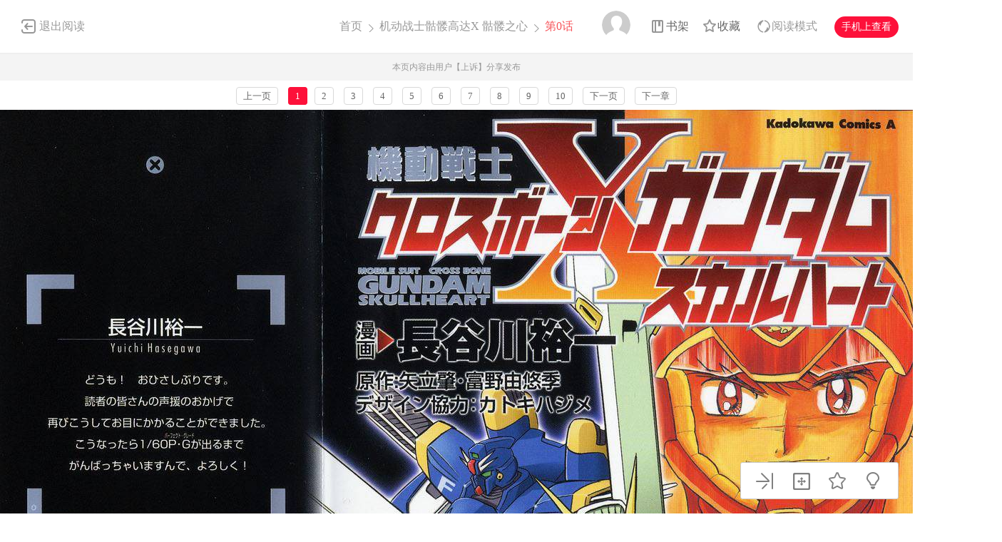

--- FILE ---
content_type: text/html; charset=utf-8
request_url: https://tel.1kkk.com/ch0-219694/
body_size: 8283
content:
<!DOCTYPE html PUBLIC "-//W3C//DTD XHTML 1.0 Transitional//EN" "http://www.w3.org/TR/xhtml1/DTD/xhtml1-transitional.dtd">
<html xmlns="http://www.w3.org/1999/xhtml">
<head>
    <meta http-equiv="Content-Type" content="text/html; charset=utf-8" />
    <title>机动战士骷髅高达X 骷髅之心漫画_第0话,_在线漫画阅读_极速漫画</title>
    <meta name="Description" content="机动战士骷髅高达X 骷髅之心0漫画简介：机动战士骷髅高达X 骷髅之心漫画 ，又名机动战士海盗...极速漫画提供机动战士骷髅高达X 骷髅之心0在线阅读和机动战士骷髅高达X 骷髅之心5第一时间更新，同时也是国内机动战士骷髅高达X 骷髅之心漫画最快最全的在线漫画阅读网站 - 5第1页。" />
    <meta name="Keywords" content="机动战士骷髅高达X 骷髅之心漫画,机动战士骷髅高达X 骷髅之心第0话,机动战士骷髅高达X 骷髅之心在线漫画" />
    <meta name="Author" content="极速漫画:好漫画,为看漫画的人而生、1kkk.com" />
    <meta content="no-referrer-when-downgrade" name="referrer" />
    <!-- 样式引用 -->
    <link rel="stylesheet" type="text/css" href="https://css99tel.cdndm5.com/v202508200911/blue/css/reset.css" />
    <link rel="stylesheet" type="text/css" href="https://css99tel.cdndm5.com/v202508200911/blue/css/view.css" />
    <link rel="stylesheet" href="https://css99tel.cdndm5.com/v202508200911/blue/css/account.css" />
    <link rel="shortcut icon" href="https://css99tel.cdndm5.com/v202508200911/blue/images/1kkk.ico" />
    <script src="https://css99tel.cdndm5.com/v202508200911/blue/js/jquery-1.8.3.min.js" type="text/javascript"></script>
    <script src="https://css99tel.cdndm5.com/v202508200911/blue/js/jquery.cookie.js" type="text/javascript"></script>
    <script src="https://css99tel.cdndm5.com/v202508200911/blue/js/chapternew_v22.js" type="text/javascript"></script>
    <script src="https://css99tel.cdndm5.com/v202508200911/blue/js/comm.js" type="text/javascript"></script>
    <script src="https://css99tel.cdndm5.com/v202508200911/blue/js/post.js" type="text/javascript"></script>
    <script src="https://css99tel.cdndm5.com/v202508200911/blue/js/login.js" type="text/javascript"></script>
    <script src="https://css99tel.cdndm5.com/v202508200911/blue/js/comics-dm5v3.js" type="text/javascript"></script>
    <script src="https://css99tel.cdndm5.com/v202508200911/blue/js/newtc.js" type="text/javascript"></script>
    <script src="https://css99tel.cdndm5.com/v202508200911/blue/js/newyb.js" type="text/javascript"></script>
    <script type="text/javascript">
        var isVip = "False";        var DM5_COOKIEDOMAIN='1kkk.com';        var COMIC_MID = 19440;        var DM5_CURL = "/ch0-219694/";        var DM5_CURL_END = "/m219694-end/";        var DM5_CTITLE = "机动战士骷髅高达X 骷髅之心 第0话";        var DM5_MID=19440;        var DM5_CID=219694;        var DM5_IMAGE_COUNT=10;        var DM5_USERID = 0;        var DM5_FROM = "%2fch0-219694%2f";        var DM5_PAGETYPE = 9;        var DM5_PAGEINDEX = 1;        var DM5_PAGEPCOUNT = 1;        var DM5_POSTCOUNT=0;        var DM5_TIEBATOPICID='0';        var DM5_LOADIMAGEURL='https://css99tel.cdndm5.com/v202508200911/blue/images/loading.gif';        var DM5_LOADIMAGEURLW='https://css99tel.cdndm5.com/blue/images/newloading2.gif';        var DM5_LOADIMAGEURLWH='https://css99tel.cdndm5.com/blue/images/newloading3.gif';        var DM5_LOADINGIMAGE='https://css99tel.cdndm5.com/v202508200911/blue/images/loading.gif';        var DM5_READMODEL = 1;        var DM5_CURRENTFOCUS = 1;        var DM5_VIEWSIGN="8928353301c4675f1adb27d4bc909e6d";        var DM5_VIEWSIGN_DT="2026-01-17 01:12:28";        reseturl(window.location.href, DM5_CURL.substring(0, DM5_CURL.length - 1));    </script>
    <style type="text/css">
        div.yddiv iframe {        position:relative !important;        }    </style>
</head>
<body class="white">
    <div class="view-header-2" style="overflow:visible;position: inherit;">
        <a href="/manhua19440/" class="back">退出阅读</a>
        <div class="title">
            <a href="/">首页</a>
            <span class="right-arrow"><a href="/manhua19440/" title="机动战士骷髅高达X 骷髅之心">机动战士骷髅高达X 骷髅之心</a></span>
            <span class="active right-arrow">
            第0话            </span>
        </div>
        <div class="right-bar">
            <div class="hover">
                <a href="javascript:void(0);" class="avatar userbtn" >
                    <img data-isload="0" class="header-avatar" src="https://css99tel.cdndm5.com/blue/images/mrtx.gif" />
                </a>
            </div>
            <div class="hover" style="margin-left: 30px;">
                <a href="/bookmarker/" class="bookshelf" data-isload="0"  target="_blank">书架</a>
            </div>
            <a href="javascript:void(0)" class="collection">收藏</a>
            <div class="read-style-con">
                 <a href="javascript:void(0);" class="read-style readmode"  " val="1">阅读模式</a>
                <div class="info read-style-info">
<p>仅VIP会员可使用</p>                    <p>切换至高级阅读模式</p>
<a href="/vipopen/" target="_blank">开通VIP会员</a>                </div>
            </div>
            <a href="javascript:void(0)" class="phone">手机上查看<span class="code" style="height: auto;padding-bottom: 10px;"><img src="https://css99tel.cdndm5.com/v202508200911/blue/images/down-qrcode-2.png" /><p>扫码在手机上阅读</p></span></a>
        </div>
    </div>
    <div class="new-tip normal">本页内容由用户【上诉】分享发布</div>
    <link rel="stylesheet" href="https://css99tel.cdndm5.com/v202508200911/blue/css/mobile/swiper-4.1.0.min.css" />
    <script src="https://css99tel.cdndm5.com/v202508200911/blue/js/mobile/swiper-4.1.0.min.js"></script>
    <script type="text/javascript" src="//static.mediav.com/js/mvf_news_feed.js"></script>
    <div class="view-ad" style="margin-top: 5px;">
        <div class="container">
            <div class="view-ad-ct">
            </div>
        </div>
    </div>
    <div class="view-paging" style="margin-top:3px;">
        <div class="container">
            <a href="javascript:ShowPre();" class="block">上一页</a>
            <div class="chapterpager" style="display: inline;" id="chapterpager"><span class="current">1</span><a href="/ch0-219694-p2/">2</a>   <a href="/ch0-219694-p3/">3</a>   <a href="/ch0-219694-p4/">4</a>   <a href="/ch0-219694-p5/">5</a>   <a href="/ch0-219694-p6/">6</a>   <a href="/ch0-219694-p7/">7</a>   <a href="/ch0-219694-p8/">8</a>   <a href="/ch0-219694-p9/">9</a>   <a href="/ch0-219694-p10/">10</a>   </div>
            <a href="javascript:ShowNext();" class="block">下一页</a>
            <a href="/ch1-219695/" class="block" title="">下一章</a>
        </div>
    </div>
            <div class="view-main" id="showimage" oncontextmenu="return false;" style="margin-top:5px;">
        <div class="item" id="cp_img" oncontextmenu="return false;"></div>
        <input type="hidden" id="dm5_key" value="" />
                        <script type="text/javascript">
            if (typeof (nav_lg_noshow) != "undefined" && nav_lg_noshow) {                var nav_lg_txt="<div class=\"warning-bar\"><img src=\"https://css99tel.cdndm5.com/v202508200911/blue/images/sd/warning.png\"><p><b>机动战士骷髅高达X 骷髅之心漫画</b> 中有部份或全部章节数据缺少，导致情节不连续影响您正常观看，我们将对 <b>机动战士骷髅高达X 骷髅之心漫画</b> 进行屏蔽处理，给您带来不便，敬请谅解！</p></div>";                $('#showimage').replaceWith(nav_lg_txt);            }            else            {                chapterload2(DM5_CID, DM5_CTITLE, DM5_CURL, DM5_CURL_END);            }        </script>
    </div>
    <div class="view-paging" style="margin-top:5px;">
        <div class="container">
            <a href="javascript:ShowPre();" class="block">上一页</a>
            <div class="chapterpager" style="display: inline;" id="chapterpager"><span class="current">1</span><a href="/ch0-219694-p2/">2</a>   <a href="/ch0-219694-p3/">3</a>   <a href="/ch0-219694-p4/">4</a>   <a href="/ch0-219694-p5/">5</a>   <a href="/ch0-219694-p6/">6</a>   <a href="/ch0-219694-p7/">7</a>   <a href="/ch0-219694-p8/">8</a>   <a href="/ch0-219694-p9/">9</a>   <a href="/ch0-219694-p10/">10</a>   </div>
            <a href="javascript:ShowNext();" class="block">下一页</a>
            <a href="/ch1-219695/" class="block" title="">下一章</a>
        </div>
    </div>
    <div class="view-ad" style="margin-top: 5px;">
        <div class="container">
            <div class="view-ad-ct">
            </div>
        </div>
    </div>
    <div class="view-comment" style="position:relative;">
        <div class="container" style="width:1180px;    overflow: visible;">
            <div style="float:left;width:858px;">
            <div class="view-comment-main">
                <div class="top">
                    <span>本章评论</span>
                    <span class="s commentcount" style="border-right:none">(共有0条评论)</span>
                    <div class="page bottom-page" >
                    </div>
                </div>
                <ul class="list">
                    <li class="solid">
                        <div class="cover"><img src="https://css99tel.cdndm5.com/blue/images/mrtx.gif" /></div>
                        <div class="info">
                            <form id="form1" name="form1" class="chaptercommentform" method="post" action="">
                                <textarea class="comment-input js_max_text_length" name="txt_recontent" placeholder="我来说两句..."></textarea>
                                <p class="comment-item">
                                    <span class="right"><span>请您文明上网，理性发言，注意文明用语</span><span class="red"></span><span></span><a href="javascript:void(0);" onclick="$('#form1').submit();" class="publish btn chaptercommentbtn">发表评论</a></span>
                                </p>
                            </form></div>
                    </li>
                    <li>
                        <ul class="postlist">
                        </ul>
                    </li>
                </ul>
                <img src="https://css99tel.cdndm5.com/v202508200911/blue/images/noComments.png" style="display: block;margin: 30px auto;" class="nocomments" />
                <div class="bottom-bar footer-bar" style="display:none;">
                <div class="bottom-page">
                </div>
            </div>
            </div>
                <div style="width: 920px;overflow: hidden;position: relative;left: -60px;padding-top: 20px;">
                </div>
            </div>
            <div class="view-comment-sub">
                <!--<div class="code-bar">
                    <img class="code" src="https://css99tel.cdndm5.com/v202508200911/blue/images/manhua_pc_code_1.png" />
                    <div class="info">
                        <p>扫一扫</p>
                        <p>手机上阅读本作品</p>
                    </div>
                </div>-->
                <div>
                    <img src="https://css99tel.cdndm5.com/v202508200911/blue/images/view_code_ad.jpg" />
                </div>
                <div class="sub-manga">
                    <div class="top">相关作品</div>
                    <ul class="list">
                            <li>
                                <div class="cover">
                                    <a href="/manhua46829/" title="骷髅人"><img src="https://mhfm6tel.cdndm5.com/47/46829/20181216143311_130x174_9.jpg" /></a>
                                </div>
                                <div class="info">
                                    <p class="title"><a href="/manhua46829/" title="骷髅人">骷髅人</a></p>
                                    <p class="subtitle-new">
                                        骷髅人漫画 ，石之森章太郎漫画原著，假面骑士系列原...                                    </p>
                                    <p class="tip">
                                        <span>评分:</span><span class="mh-star-line star-3"></span>
                                    </p>
                                </div>
                            </li>
                            <li>
                                <div class="cover">
                                    <a href="/manhua41529/" title="骷髅姬"><img src="https://mhfm1tel.cdndm5.com/42/41529/20180409105216_130x174_11.jpg" /></a>
                                </div>
                                <div class="info">
                                    <p class="title"><a href="/manhua41529/" title="骷髅姬">骷髅姬</a></p>
                                    <p class="subtitle-new">
                                        因爲，爲了迷住这些温顺的情人，我自有使万物更显瑰丽...                                    </p>
                                    <p class="tip">
                                        <span>评分:</span><span class="mh-star-line star-3"></span>
                                    </p>
                                </div>
                            </li>
                            <li>
                                <div class="cover">
                                    <a href="/manhua84951/" title="骷髅奶爸"><img src="https://mhfm2tel.cdndm5.com/85/84951/20231212230055_130x174_8.jpg" /></a>
                                </div>
                                <div class="info">
                                    <p class="title"><a href="/manhua84951/" title="骷髅奶爸">骷髅奶爸</a></p>
                                    <p class="subtitle-new">
                                        魔界骷髅人独居后打算养一隻人界的猫咪，可是箱子裡的...                                    </p>
                                    <p class="tip">
                                        <span>评分:</span><span class="mh-star-line star-3"></span>
                                    </p>
                                </div>
                            </li>
                            <li>
                                <div class="cover">
                                    <a href="/manhua668/" title="骷髅再生侠"><img src="https://mhfm3tel.cdndm5.com/1/668/668.jpg" /></a>
                                </div>
                                <div class="info">
                                    <p class="title"><a href="/manhua668/" title="骷髅再生侠">骷髅再生侠</a></p>
                                    <p class="subtitle-new">
                                        骷髅再生侠漫画 ，日本〈月刊少年JUMP〉至激动作漫画...                                    </p>
                                    <p class="tip">
                                        <span>评分:</span><span class="mh-star-line star-3"></span>
                                    </p>
                                </div>
                            </li>
                            <li>
                                <div class="cover">
                                    <a href="/manhua22283/" title="金刚:骷髅岛之王"><img src="https://mhfm8tel.cdndm5.com/23/22283/20160318101907_130x174_12.jpg" /></a>
                                </div>
                                <div class="info">
                                    <p class="title"><a href="/manhua22283/" title="金刚:骷髅岛之王">金刚:骷髅岛之王</a></p>
                                    <p class="subtitle-new">
                                        金刚:骷髅岛之王漫画 ，文森特随杰克踏上寻父之旅……...                                    </p>
                                    <p class="tip">
                                        <span>评分:</span><span class="mh-star-line star-3"></span>
                                    </p>
                                </div>
                            </li>
                            <li>
                                <div class="cover">
                                    <a href="/manhua12177/" title="战利品是她的骷髅"><img src="https://mhfm6tel.cdndm5.com/13/12177/12177_c.jpg" /></a>
                                </div>
                                <div class="info">
                                    <p class="title"><a href="/manhua12177/" title="战利品是她的骷髅">战利品是她的骷髅</a></p>
                                    <p class="subtitle-new">
                                        战利品是她的骷髅漫画，主要是幻想乡中的日常，挖掘土...                                    </p>
                                    <p class="tip">
                                        <span>评分:</span><span class="mh-star-line star-3"></span>
                                    </p>
                                </div>
                            </li>
                            <li>
                                <div class="cover">
                                    <a href="/manhua36063/" title="骷髅岛：金刚诞生"><img src="https://mhfm4tel.cdndm5.com/37/36063/20170417171905_130x174_13.jpg" /></a>
                                </div>
                                <div class="info">
                                    <p class="title"><a href="/manhua36063/" title="骷髅岛：金刚诞生">骷髅岛：金刚诞生</a></p>
                                    <p class="subtitle-new">
                                        该漫画是电影《金刚：骷髅岛》的漫画，算是后传。                                    </p>
                                    <p class="tip">
                                        <span>评分:</span><span class="mh-star-line star-3"></span>
                                    </p>
                                </div>
                            </li>
                            <li>
                                <div class="cover">
                                    <a href="/manhua90955/" title="红骷髅:血色化身"><img src="https://mhfm1tel.cdndm5.com/91/90955/20250627134843_130x174_11.jpg" /></a>
                                </div>
                                <div class="info">
                                    <p class="title"><a href="/manhua90955/" title="红骷髅:血色化身">红骷髅:血色化身</a></p>
                                    <p class="subtitle-new">
                                        随着柏林陷入混乱，邪恶势力开始崛起，那些组建纳粹的...                                    </p>
                                    <p class="tip">
                                        <span>评分:</span><span class="mh-star-line star-2"></span>
                                    </p>
                                </div>
                            </li>
                    </ul>
                </div>
            </div>
        </div>
    </div>
    <div class="view-mask" id="last-mask" style="display:none;z-index:900"></div>
     <div class="view-ad" style="margin-top: 3px;">
        <div class="container">
             <!---->
        </div>
    </div>
    <div class="view-mask" id="last-mask" style="display:none;"></div>
    <div class="view-win" id="last-win" style="display:none;z-index:900">
        <a href="javascript:void(0);" onclick="$('#last-mask').hide();$('#last-win').hide();"><img style="position: absolute;right: -32px;background-color: #fff;padding: 5px;top: 0;" src="https://css99tel.cdndm5.com/v202508200911/blue/images/cross_red.png" /></a>
        <p class="title">
            <span class="view-voice">您已经阅览完本章节</span>
            <span class="right">
                <a href="javascript:void(0)" class="view-code phone">手机上阅读<span class="code" style="height: auto;padding-bottom: 10px;"><img src="https://css99tel.cdndm5.com/v202508200911/blue/images/down-qrcode-2.png" /><span>扫码在手机上阅读</span></span></a>
                <a href="javascript:void(0)" class="view-collection collection" >收藏</a>
                <a href="/manhua19440/" class="view-btn-back">返回目录</a>
                <a href="/ch1-219695/" title="机动战士骷髅高达X 骷髅之心 第1话" class="view-btn-next">阅览下一章节</a>
            </span>
        </p>
        <a href="/vipopen/" target="_blank"><img class="banner" src="https://css99tel.cdndm5.com/v202508200911/blue/images/view-win-img.png" /></a>
        <ul class="view-win-list">
                <li>
                    <a href="/ch5-517019/" title="第5话">第5话</a>
                </li>
                <li>
                    <a href="/ch4-222729/" title="第4话">第4话</a>
                </li>
                <li>
                    <a href="/ch3-222728/" title="第3话">第3话</a>
                </li>
                <li>
                    <a href="/ch2-219696/" title="第2话">第2话</a>
                </li>
                <li>
                    <a href="/ch1-219695/" title="第1话">第1话</a>
                </li>
                <li>
                    <a href="/ch0-219694/" title="第0话">第0话</a>
                </li>
        </ul>
    </div>
    <div class="rightToolBar">
        <a href="/ch1-219695/" title="第1话" class="logo_2"><div class="tip">下一话</div></a>
        <a href="javascript:void(0);" onclick="setautosize(this);resetimagesize();" title="自适应" class="logo_3 "><div class="tip">自适应</div></a>
        <a href="javascript:void(0);" class="logo_4 view-collection collection" title="收藏"><div class="tip">收藏</div></a>
        <a href="javascript:switchlight();" class="logo_5"><div class="tip" id="lightTip">关灯</div></a>
    </div>
 <footer class="footer container-fluid">
     <section class="container">
         <div class="footer-left">
             <p class="footer-logo">
                 <a href="/">
                     <img src="https://css99tel.cdndm5.com/v202508200911/blue/images/logo-big.png" alt="">
                 </a>
             </p>
             <p class="link">
                 <span><a href="/about/" target="_blank">关于我们</a></span>
                 <span><a href="/help/" target="_blank">建议与投诉</a></span>
                 <span><a href="/mianze/" target="_blank">版权声明</a></span>
             </p>
             <p>
                 Copyright (C) 2010-2022 www.1kkk.com 极速漫画 All rights reserved             </p>
             <p>
             </p>
         </div>
         <div class="footer-rigth">
             <ul class="qrcode-list">
                 <li>
                     <img width="100" height="100" src="https://css99tel.cdndm5.com/v202508200911/blue/images/down-qrcode-2.png" alt="">
                     <span>手机APP</span>
                 </li>
                 <li>
                     <img width="100" height="100" src="https://css99tel.cdndm5.com/v202508200911/blue/images/weibo.png" alt="">
                     <span>新浪微博</span>
                 </li>
             </ul>
         </div>
     </section>
 </footer>
    <div class="alertTop_1" style="display: none;"><p id="alertTop_1"></p></div>
    <script type="text/javascript">
        function getTextCount(item){            $(item).parent().find('.red').text(180-$(item).val().length);        }    </script>
    <section class="modal-wrap" style="display: none;z-index:1000">
    <div class="modal">
        <div class="modal-body login-modal">
            <span class="close"><i class="icon icon-close"></i></span>
            <h1>登录</h1>
            <div class="account-login-form">
                <div class="form-wrap">
                    <p class="tip color-main"></p>
                    <p><input name="txt_name" type="text" autocomplete="off" value="" placeholder="您的手机号／邮箱／用户名"></p>
                    <p style="margin-bottom:15px;"><input name="txt_password" type="password" autocomplete="off" value="" placeholder="密码"></p>
                    <p class="verify">
                        <div style="width:400px;padding:0;overflow:hidden;margin-bottom:10px;font-size:14px;display:block;">
                            <div style="color:#555;height:16px;line-height:16px;margin:0 1px 8px;position:relative">
                                <label style="font-size:14px;opacity:1;position:absolute;transform:translate(0px, 0px);transition:all 0.25s ease-out 0s;vertical-align:baseline">请点击下方图片，旋转至正确方向</label>
                                <a class="rotate-refresh" style="background-position: 0% -76px;cursor:pointer;position:absolute;right:0;top:0;color:#1a66b3;text-decoration:none">换一组</a>
                            </div>
                            <div class="rotate-background" style="cursor:pointer;float:left; background-position: 0px 0px;background-repeat:no-repeat;margin:0 1px 0;height:76px;width:76px;display:block;">
                                <input type="hidden" value="0" />
                            </div>
                            <div class="rotate-background" style="cursor:pointer;float:left; background-position: -76px 0px;background-repeat:no-repeat;margin:0 1px 0;height:76px;width:76px;display:block;">
                                <input type="hidden" value="0" />
                            </div>
                            <div class="rotate-background" style="cursor:pointer;float:left; background-position: -152px 0px;background-repeat:no-repeat;margin:0 1px 0;height:76px;width:76px;display:block;">
                                <input type="hidden" value="0" />
                            </div>
                            <div class="rotate-background" style="cursor:pointer;float:left; background-position: -228px 0px;background-repeat:no-repeat;margin:0 1px 0;height:76px;width:76px;display:block;">
                                <input type="hidden" value="0" />
                            </div>
                        </div>
                        <input type="hidden" name="txt_code" style="display:none" />
                    </p>
                    <p>
                        <button id="btnLogin" class="button">立即登录</button>
                    </p>
                    <p class="options">
                        <label><input name="remember" type="checkbox" value="1">自动登录</label>
                        <span class="find-pwd"><a href="/back/">忘记密码？</a></span>
                        <span class="tabs-link pull-right"><a class="" href="/register/">去注册</a></span>
                    </p>
                </div>
                <dl class="three" style="display:none">
                    <dt>其他账号登录</dt>
                    <dd><span><img src="https://css99tel.cdndm5.com/v202508200911/blue/images/account-icon-facebook.png" alt=""></span></dd>
                    <dd><span><img src="https://css99tel.cdndm5.com/v202508200911/blue/images/account-icon-vk.png" alt=""></span></dd>
                    <dd><span><img src="https://css99tel.cdndm5.com/v202508200911/blue/images/account-icon-ok.png" alt=""></span></dd>
                    <dd><span><img src="https://css99tel.cdndm5.com/v202508200911/blue/images/account-icon-instagram.png" alt=""></span></dd>
                    <dd><span><img src="https://css99tel.cdndm5.com/v202508200911/blue/images/account-icon-twitter.png" alt=""></span></dd>
                    <dd><span><img src="https://css99tel.cdndm5.com/v202508200911/blue/images/account-icon-rss.png" alt=""></span></dd>
                </dl>
            </div>
        </div>
    </div>
    </section>
        <script type="text/javascript">if(adLimit)adLimit();function adjs() {}</script>        <script type="text/javascript">
        $(document.body).resize(function (e) {            adjs();        });        </script>
      <script type="text/javascript">
        var mh_apkhost = "teldown.manhuaren.com";        if($('body').hasClass('white')){$('.mato5').css({ color: '#252525' });}else{$('.mato5').css({ color: '#ffffff' });}          function switchlight() {              $('body').toggleClass('white');              if ($('body').hasClass('white')) {                  $.cookie('isLight', 'on', { path: '/', expires: 365 });                  $('.mato5').css({ color: '#252525' });                  $('#lightTip').text('关灯');              } else {                  $.cookie('isLight', 'off', { path: '/', expires: 365 });                  $('.mato5').css({color:'#ffffff'});                  $('#lightTip').text('开灯');              }          }      </script>
           <div style="display:none">
        <!--1kkk-->
<script type="text/javascript">
        (function () {
            var ga = document.createElement('script'); ga.type = 'text/javascript'; ga.async = true;
            ga.src =('https:' == document.location.protocol ? 'https://' : 'http://') + "w.cnzz.com/c.php?id=30046992";
            var s = document.getElementsByTagName('script')[0]; s.parentNode.insertBefore(ga, s);
        })();//1277928721
    </script><script>
var _hmt = _hmt || [];
(function() {
  var hm = document.createElement("script");
  hm.src = "//hm.baidu.com/hm.js?6af026a39d2db2af4afc3c7ab99931bd";
  var s = document.getElementsByTagName("script")[0]; 
  s.parentNode.insertBefore(hm, s);
})();
</script>
<!-- Google tag (gtag.js) -->
<script async src="https://www.googletagmanager.com/gtag/js?id=G-QW5EWMYDB8"></script>
<script>
  window.dataLayer = window.dataLayer || [];
  function gtag(){dataLayer.push(arguments);}
  gtag('js', new Date());

  gtag('config', 'G-QW5EWMYDB8');
</script><script type="text/javascript"> 
(function () {
    var ga = document.createElement('script');
    ga.type = 'text/javascript';
    ga.async = true;
    ga.src = ('https:' == document.location.protocol ? 'https://' : 'http://')+"w.cnzz.com/c.php?id=1278515270";
    var s = document.getElementsByTagName('script')[0];
    s.parentNode.insertBefore(ga, s);
    })();//1277928813
        </script><script>
var _hmt = _hmt || [];
(function() {
  var hm = document.createElement("script");
  hm.src = "//hm.baidu.com/hm.js?38d52992016a5d6805574bb33ba7718b";
  var s = document.getElementsByTagName("script")[0]; 
  s.parentNode.insertBefore(hm, s);
})();
</script><script type="text/javascript">
var doubtfuluid=0;
        (function () {
            var ga = document.createElement('script'); ga.type = 'text/javascript'; ga.async = true;
            ga.src ='https://css99tel.cdndm5.com/v202508200911/blue/js/u-fp.min.js';
            var s = document.getElementsByTagName('script')[0]; s.parentNode.insertBefore(ga, s);
        })();
    </script>    </div>
<script type="text/javascript">
    $(window).scroll(function(){        if($(window).scrollTop() + $(window).height() > $('.view-comment').offset().top + $('.view-comment-sub').height() + 20){            if($(window).scrollTop() + $(window).height() > $(document).height() - $('footer').height() - 78){                $('.view-comment').css('min-height',$('.view-comment-sub').height() + 'px');                $('.view-comment-sub').css({'position': 'absolute','left': '50%','margin-left': '300px','bottom': '20px'});            }            else{                $('.view-comment').css('min-height',$('.view-comment-sub').height() + 'px');                $('.view-comment-sub').css({'position': 'fixed','left': '50%','margin-left': '300px','bottom': '20px'});            }        }else{            $('.view-comment-sub').css({'position': 'relative','left': '0','margin-left': '0','bottom': '0'});        }    });</script>
    <script type="text/javascript">
        function setEdShow(){		    var date = new Date();		    date.setTime(date.getTime()+86400000);	        $.cookie('edShow', '1', { expires: date, path: '/' });	        $('#edShow').remove();	    }    </script>
</body>
</html>

--- FILE ---
content_type: text/plain; charset=utf-8
request_url: https://tel.1kkk.com/ch0-219694/chapterfun.ashx?cid=219694&page=1&key=&language=1&gtk=6&_cid=219694&_mid=19440&_dt=2026-01-17+01%3A12%3A28&_sign=8928353301c4675f1adb27d4bc909e6d
body_size: 988
content:
eval(function(p,a,c,k,e,d){e=function(c){return(c<a?"":e(parseInt(c/a)))+((c=c%a)>35?String.fromCharCode(c+29):c.toString(36))};if(!''.replace(/^/,String)){while(c--)d[e(c)]=k[c]||e(c);k=[function(e){return d[e]}];e=function(){return'\\w+'};c=1;};while(c--)if(k[c])p=p.replace(new RegExp('\\b'+e(c)+'\\b','g'),k[c]);return p;}('h 8(){1 5=3;1 7=\'9\';1 6="g://f-k-j-a-b.e.c/l/q/3";1 2=["/p.4","/r.4"];m(1 i=0;i<2.n;i++){2[i]=6+2[i]+\'?5=3&7=9\'}o 2}1 d;d=8();',28,28,'|var|pvalue|219694|jpg|cid|pix|key|dm5imagefun|8b688f7f68fcccfa04e2c722a1849ce8|50|99|com||cdndm5|manhua1025|https|function||174|61|20|for|length|return|1_8369|19440|2_6667'.split('|'),0,{}))


--- FILE ---
content_type: application/javascript
request_url: https://css99tel.cdndm5.com/v202508200911/blue/js/chapternew_v22.js
body_size: 46520
content:
/// <reference path="jquery-1.4.1.min.js" />
var DM5_NEXT = "";
var DM5_TT;
var DM5_IV = 0;
var DM5_PAGE = 1;
var DM5_REFRESH = false;
var cookiedm = '';
var nextpage = "";
var prepage = "";
var _imagerealwidth = 0;
var _imagerealheight = 0;
var autosite = false;
var ajaxobject = null;
var errorimage;
var nosethistory = false;
$(function () {
    $("#checkAdult").click(function () {
        $.cookie("isAdult", 1, { path: "/", expires: 1 });
        window.location.reload();
    });
    $(':input').focus(function () { DM5_CURRENTFOCUS = 0; }).blur(function () { DM5_CURRENTFOCUS = 1; });
  
    $("#cp_fun_post").click(function () {
        newreply($(this).attr("val"));
    }
    );
    $(".chapterpager").find("a").each(function () {
        $(this).click(function () {
            if (DM5_REFRESH) {
                window.location.href = $(this).attr("href");
                return false;
            }
            else {
                DM5_PAGE = parseInt($(this).text());
                console.log(DM5_PAGE);
                SetReadHistory(DM5_CID, DM5_MID, DM5_PAGE, DM5_USERID);
                getimage();
                SetFace();
                SetUrl();
                return false;
            }
        });
    });
    if (DM5_USERID <= 0) {
        $.cookie('firsturl', window.location.href, { expires: 1, path: '/', domain: cookiedm });
    }
    else {
        var firsturl = $.cookie('firsturl');
        if (firsturl != null && firsturl != '') {
            var url = window.location.href;
            if (url.indexOf(firsturl)>=0) {
                $.cookie('firsturl', "", { expires: 1, path: '/', domain: cookiedm });
                nosethistory = true;
            }
        }
    }
    if (nosethistory)
    {
        $.ajax({
            url: "dm5.ashx",
            dataType: 'json',
            data: { mid: DM5_MID, lt: 1, action: 'gethistory' },
            type: 'GET',
            success: function (msg) {
                if (msg) {
                    if (msg.ChapterId != DM5_CID) {
                        $(".win-history-name").html(msg.ChapterName);
                        $(".win-history-url").attr("href", '/' + msg.UrlKey + '/');
                        $("#win-history").show();
                    }
                }
            }
        });
    }
    $(".win-historyclose").click(function () {
        $("#win-history").hide();
         nosethistory = false;
    });
});

function setcookiedm() {
    if (typeof (DM5_COOKIEDOMAIN) != 'undefined' && DM5_COOKIEDOMAIN != '') {
        cookiedm = DM5_COOKIEDOMAIN;
    }
    else {
        cookiedm = '1kkk.com';
    }
}

function SetReadHistory(cid, mid, p, uid) {
    if (!nosethistory)
    {
        if (DM5_USERID > 0) {
            var firsturl = $.cookie('firsturl');
            if (firsturl != null && firsturl != '') {
                var url = window.location.href;
                if (url.indexOf(firsturl) >= 0) {
                    $.cookie('firsturl', "", { expires: 1, path: '/', domain: cookiedm });
                    nosethistory = true;
                }
            }
        }
    }
    if (nosethistory) {
        return;
    }
    var url = "";
    if (DM5_USERID > 0) {
        url = 'readHistory.ashx';
    }
    else {
        url = "history.ashx";
    }
    //记录阅读历史
    $.ajax({
        url: url,
        dataType: 'json',
        data: { cid: cid, mid: mid, page: p, uid: uid, language: 1 },
        type: 'GET',
        success: function (msg) {
        }
    });
}

function chapterload2(cpid, cptitle, croot, cend) {
    setcookiedm();
    var cpf = $("#cp_img");
    if (cpf.length > 0) {
        $(".cp_tbimg").bind("contextmenu", function (e) {
            return false;
        });
    }
    else {
        $("#showimage").bind("contextmenu", function (e) {
            return false;
        });
    }
    if (typeof (DM5_ADAPTIVE) != 'undefined' && !DM5_ADAPTIVE) {
        //$.cookie("nautosize", null, { path: "/", domain: cookiedm });
    }
    if (typeof (DM5_FAST) != 'undefined' && !DM5_FAST) {
        $.cookie("fastshow", null, { path: "/", domain: cookiedm });
    }

    if (typeof (DM5_ISTABLE) != 'undefined' && DM5_ISTABLE) {
        settablefun();
    }
    else {
        setnotablefun();
    }
    croot = croot.substring(0, croot.length - 1) + "-p";
    var url = window.location.href;
    url = url.split("?")[0];
    var re = /ch\d+-\d+-p(\d+)\/?/;
    var mat = url.match(re);
    if (mat != null && mat.length > 1) {
        DM5_PAGE = parseInt(mat[1])
    };
    if (!DM5_PAGE) {
        DM5_PAGE = 1;
    }
    else {
        if (DM5_PAGE > DM5_IMAGE_COUNT) {
            DM5_PAGE = DM5_IMAGE_COUNT;
        }
    }

    SetReadHistory(DM5_CID, DM5_MID, DM5_PAGE, DM5_USERID)

    if (DM5_PAGE != 1) {
        if (DM5_PAGE == 2) {
            prepage = DM5_CURL;
        }
        else {
            prepage = croot + (DM5_PAGE - 1) + "/";
        }
    }
    if (DM5_PAGE != DM5_IMAGE_COUNT) {
        nextpage = croot + (DM5_PAGE + 1) + "/";
    }
    else {
        nextpage = cend;
    }

    $("#pagelist").change(function () {
        if (DM5_REFRESH) {
            window.location.href = setAnchorUrl($(this).val(), "cuadpg");
        }
        else {
            DM5_PAGE = GetQueryString("p", $(this).val());
            SetReadHistory(DM5_CID, DM5_MID, DM5_PAGE, DM5_USERID);
            getimage();
            SetFace();
            SetUrl();
        }
    });

    $(document).keypress(function (e) {
        var e_key = (e.keyCode == 0 ? e.which : e.keyCode);
        if (e_key == 122) {
            if (prepage && DM5_CURRENTFOCUS) {
                if (showerrorimage()) {
                    return;
                }
                if (DM5_REFRESH) {

                    window.location.href = setAnchorUrl(prepage, "cuadpg");
                }
                else {

                    ShowPre();
                }
            }
        }
        if (e_key == 120 && DM5_CURRENTFOCUS) {
            if (setautosite() == true) {
                return;
            }
            if (nextpage) {
                if (showerrorimage()) {
                    return;
                }
                if (DM5_REFRESH) {
                    if (DM5_PAGE != DM5_IMAGE_COUNT) {
                        window.location.href = setAnchorUrl(nextpage, "cuadpg");
                    } else {
                        if(nextpage.indexOf('end') != -1){
                            ShowEnd();
                        }
                        else{
                            window.location.href = nextpage;
                        }
                    }
                }
                else {
                    ShowNext();
                }
            }
        }
    });

    ajaxloadimage(cpf, true);

}
function reseturl(url, ukey) {
    var u = url.replace("http://", "");
    var urr = u.split('/');
    u = u.replace(urr[0], "");
    var re = /(?:-p(\d+))?(?:-pl(\d+))?\/?(?:#ipg(\d+))?$/;
    re.test(u);
    if (RegExp.$3 != "") {
        var reurl = ukey
        reurl += "-p" + RegExp.$3;
        if (RegExp.$2 != "") {
            reurl += "-pl" + RegExp.$3;
        }
        reurl += "/";
        window.location.href = reurl;
    }
}
//显示上一张图片
function ShowPre() {
    if (showerrorimage()) {
        return;
    }
    if (DM5_PAGE > 1) {
        DM5_PAGE--;
        if (DM5_REFRESH) {
            var _url;
            if (DM5_PAGE != 1) {
                var croot = DM5_CURL.substring(0, DM5_CURL.length - 1) + "-p";
                _url = croot + DM5_PAGE + "/";
            }
            else {
                _url = DM5_CURL;
            }
            window.location.href = setAnchorUrl(_url, "cuadpg");
            return;
        }
        getimage();
        SetFace();
        SetReadHistory(DM5_CID, DM5_MID, DM5_PAGE, DM5_USERID);
        SetUrl();
    }
    else {
        alert("当前已经是第一页");
    }
}
//显示下一张图片
function ShowNext() {
    if (showerrorimage()) {
        return;
    }
    if (DM5_PAGE < DM5_IMAGE_COUNT) {
        DM5_PAGE++;
        if (DM5_REFRESH) {
            var croot = DM5_CURL.substring(0, DM5_CURL.length - 1) + "-p";
            var _url = croot + DM5_PAGE + "/";
            window.location.href = setAnchorUrl(_url, "cuadpg");
            return;
        }
        SetReadHistory(DM5_CID, DM5_MID, DM5_PAGE, DM5_USERID);
        getimage();
        SetFace();
        SetUrl();
    }
    else {
        ShowEnd();
    }
}
//设置页面元素的链接
function SetUrl() {
    var yc = $("iframe.fastrefresh");
    if (yc.length > 0) {
        yc.each(function () { $(this).attr("src", $(this).attr("src")); });
    }
    refresh_yb();
    if (DM5_PAGE == DM5_IMAGE_COUNT) {
        nextpage = DM5_CURL_END;
    }
    else {
        nextpage = getShowUrl(DM5_PAGE + 1);
    }
    if (DM5_PAGE == 1) {
        prepage = "";
    }
    else {
        prepage = getShowUrl(DM5_PAGE - 1);
    }
    setmetapage(DM5_PAGE);
    if (DM5_PAGE > 1) {
        $("#ipg").attr("name", "ipg" + DM5_PAGE);
        DM5_FROM = DM5_FROM.replace(/#ipg(\d)+/, "") + "#ipg" + DM5_PAGE;

    }
    window.location.href = "#itop";
    window.location.href = "#ipg" + DM5_PAGE;
    
    $(window).scrollTop(0);
    $(".arrow_down").text("第" + DM5_PAGE + "页");
    $(".arrow_up").text("第" + DM5_PAGE + "页");
    $(".pageBar a").removeClass("active");
    $(".pageBar .cuPage_" + DM5_PAGE).addClass("active");

    $("#showimage").css("min-height",$("#cp_image").height() + "px");
}

function setmetapage(p) {
    document.title = document.title.replace(/第[\d]+页/, "第" + p + "页");
    var meta = document.getElementsByTagName('meta');
    for (var i = 0; i < meta.length; i++) {
        if (meta[i].getAttribute('name') == "Description") {
            var tx = meta[i].getAttribute('content').replace(/第[\d]+页/, "第" + p + "页");
            meta[i].setAttribute('content', tx);

        }
    }
}

function getShowUrl(cpg) {
    var _url;
    if (cpg == 1) {
        _url = DM5_CURL;
    }
    else {
        var croot = DM5_CURL.substring(0, DM5_CURL.length - 1) + "-p";
        var _url = croot + cpg + "/";
    }
    return _url;
}

function Imagemouseup(imgobject, cpfobject) {
    imgobject.mouseup(function (e) {
        if (e.button == 0 || e.button == 1) {
            if (setautosite() == true) {
                return;
            }
            if (nextpage) {
                if (showerrorimage()) {
                    return;
                }
                if (DM5_REFRESH) {
                    if (DM5_PAGE != DM5_IMAGE_COUNT) {
                        window.location.href = setAnchorUrl(nextpage, "cuadpg");
                    } else {
                        if(nextpage.indexOf('end') != -1){
                            ShowEnd();
                        }
                        else{
                            window.location.href = nextpage;
                        }
                    }
                }
                else {
                    ShowNext();
                }

            }
        }
        if (e.button == 2) {
            if (showerrorimage()) {
                return;
            }
            if (DM5_REFRESH && prepage) {
                window.location.href = setAnchorUrl(prepage, "cuadpg");
            }
            else {
                ShowPre();
            }
        };
    })
}
//获取url参数
function GetQueryString(sProp, source) {
    var re = new RegExp("-" + sProp + "([^\\-/]*)", "i");

    var a = re.exec(source);

    if (a == null)

        return "";

    return a[1];

}

function SetFace() {
    $("#c_page").text(DM5_PAGE);
    $("#pagelist").val(DM5_CURL.substring(0, DM5_CURL.length - 1) + "-p" + DM5_PAGE + "/");
    $("#chapterpage").val(DM5_PAGE);
    DM5_FLOAT_INDEX = DM5_PAGE;
    if (typeof (fn_tc_open) == "function") {
        fn_tc_open();
    }
    if (typeof (fn_tc) == "function" && typeof (tc_norefresh) == "function") {
        tc_norefresh();
    }
}

function pagerlink(p, pcount) {
    var html = "";
    var maxlink = 10;
    if (pcount < 1 || p > pcount) {
        return "";
    }
    var midle = maxlink / 2;
    if (pcount <= maxlink) {
        for (var i = 1; i <= pcount; i++) {
            if (i == p) {
                html += "<span class=\"current\">" + i + "</span>";
            }
            else {
                if (i != 1) {
                    html += "<a>" + i + "</a>";

                }
                else {
                    html += "<a>" + i + "</a>";
                }
            }

        }
    }
    else {
        for (var i = 1; i <= maxlink; i++) {
            if (i > 1 && i < 10) {
                if (p > midle) {
                    if (i == 2) {
                        html += "...";
                        continue;
                    }
                    if ((i == maxlink - 1) && (p > midle) && ((p + midle) < pcount)) {
                        html += "...";
                        continue;
                    }
                    if ((p + midle) < pcount) {
                        if ((p - midle + i - 1) == p) {
                            html += "<span class=\"current\">" + (p - midle + i - 1) + "</span>";

                        }
                        else {
                            html += "<a>" + (p - midle + i - 1) + "</a>";

                        }
                    }
                    else {
                        if (pcount - (maxlink - i) == p) {
                            html += "<span class=\"current\">" + (pcount - (maxlink - i)) + "</span>";
                        }
                        else {
                            html += "<a>" + (pcount - (maxlink - i)) + "</a>";

                        }
                    }

                }
                else {
                    if ((i == maxlink - 1) && (pcount > maxlink)) {
                        html += "...";
                        continue;
                    }
                    if (i == p) {
                        html += "<span class=\"current\">" + i + "</span>";
                    }
                    else {
                        html += "<a>" + i + "</a>";
                    }
                }
            }
            else {
                if (i == 1) {
                    if (p == i) {
                        html += "<span class=\"current\">" + i + "</span>";
                    }
                    else {
                        html += "<a>" + i + "</a>";
                    }
                }
                if (i == maxlink) {
                    if (p == pcount) {
                        html += "<span class=\"current\">" + pcount + "</span>";
                    }
                    else {
                        html += "<a>" + pcount + "</a>";
                    }
                }
            }

        }
    }
    return html;
}

//获取当前页图片
function getimage() {
    var cpf = $("#cp_img");
    $(".chapterpager").html(pagerlink(DM5_PAGE, DM5_IMAGE_COUNT)).find("a").each(function () {
        var pgt = $(this).text();
        var _url = getShowUrl(pgt);
        $(this).attr("href", _url);
        $(this).click(
        function () {
            if (DM5_REFRESH) {
                window.location.href = setAnchorUrl(_url, "cuadpg");
                return false;
            }
            DM5_PAGE = parseInt(pgt);
            SetUrl();
            SetReadHistory(DM5_CID, DM5_MID, DM5_PAGE, DM5_USERID);
            getimage();
            SetFace();
            return false;
        }
        );
    });
    ajaxloadimage(cpf, false);
}

function showload(cpfobject) {
    if (typeof (DM5_LOADIMAGEURL) != "undefined") {
        if (cpfobject.length > 0) {
            $(".cp_tbimg").css("vertical-align", "top");
            cpfobject.html("<p id='imgloading' style='z-index: 100;text-align:center;color:#666;'><img style=\"margin-right:10px;\" oncontextmenu=\"return false;\" src='" + DM5_LOADIMAGEURL + "'>加载中<br/></p>");
            //$("#cp_img").css("position", "relative");
            $("#imgloading").css("position", "absolute");
            $("#imgloading").css("left", "50%");
            $("#imgloading").css("margin-left", "-85px");
            $("#imgloading").css("top", "50%");
        }
        else {
            if ($.cookie("isLight") == "off") {
                $("#showimage").html("<p id='imgloading' style='z-index: 100;text-align:center;color:#666;'><img style=\"margin-right:10px;\" oncontextmenu=\"return false;\" src='" + DM5_LOADIMAGEURL + "'>加载中<br/></p>");
            }
            else {
                $("#showimage").html("<p id='imgloading' style='z-index: 100;text-align:center;color:#666;'><img style=\"margin-right:10px;\" oncontextmenu=\"return false;\" src='" + DM5_LOADIMAGEURL + "'>加载中<br/></p>");
            }
            $("#showimage").css("position", "relative");
            $("#imgloading").css("position", "absolute");
            $("#imgloading").css("left", "50%");
            $("#imgloading").css("top", "50%");
            $("#imgloading").css("margin-left", "-85px");
        }
    }
}

function hideload() {
    if (typeof (DM5_LOADIMAGEURL) != "undefined") {
        if ($(".cp_tbimg").length > 0) {
            $(".cp_tbimg").css("vertical-align", "top");
        }

        if ($("#imgloading").length > 0) {
            $("#imgloading").hide();
        }
        if ($("#cp_image").length > 0) {
            $("#cp_image").show();
        }
    }
}



function resetimagesize() {
    var win_width = 0;
    var imageobj = $("#cp_image");
    var cpfobject = $("#cp_img");
    var prewidth = _imagerealwidth;
    var preheight = -1;
    if (autosite) {
        if (cpfobject.length > 0) {
            win_width = $(window).width() - $(".cp_tbfu").width() - $(".cp_tbmore").width() - 20;
        }
        else {
            win_width = ($(window).width() - 20);
        }
        if (_imagerealwidth > win_width) {
            imageobj.width(win_width);
            prewidth = win_width;
            var h = Math.round(_imagerealheight * (win_width / _imagerealwidth));
            imageobj.height(h);
            preheight = h;
        }
    }
    else {
        imageobj.width("auto");
        imageobj.height("auto");
    }
    if (cpfobject.length > 0 && !DM5_REFRESH) {
        var iwidth = prewidth;

        var tobject = $(".cp_tbimg");
        var minwd = 756;
        if (iwidth != 0) {
            minwd = (iwidth + 4);
        }
        tobject.css('min-width', minwd + 'px');
        var userAgent = window.navigator.userAgent.toLowerCase();
        var ie6 = ! -[1, ] && !window.XMLHttpRequest;
        var ie7 = $.browser.msie && /msie 7\.0/i.test(userAgent);
        if ((ie6 || ie7) && iwidth != 0) {
            tobject.width(minwd);
            cpfobject.width(minwd - 6);
        }
    }
    if (!DM5_REFRESH && cpfobject.length == 0) {
        if (preheight != -1) {
            $("#showimage").css('min-height', (preheight + 8) + 'px');
        }
        else {
            $("#showimage").css('min-height', (_imagerealheight + 8) + 'px');
        }
    }
}
function setautosite() {
    if (autosite) {
        if (_imagerealwidth * 0.7 > $("#cp_image").width()) {
            $("#cp_image").width(_imagerealwidth);
            $("#cp_image").height(_imagerealheight);
            return true;
        }
    }
    return false;
}
function ajaxloadimage(cpfobject, isrefreshad) {
    var mkey = '';
    if ($("#dm5_key").length > 0) {
        mkey = $("#dm5_key").val();
    }
    if (!DM5_REFRESH && $("#cp_image").length > 0) {
        $("#cp_image").css("width", "auto");
        $("#cp_image").css("height", "auto");
    }
    showload(cpfobject);
    if (ajaxobject != null) {
        ajaxobject.abort();
        ajaxobject = null;
    }
    var currenpg = DM5_PAGE;
    ajaxobject = $.ajax({
        url: 'chapterfun.ashx',
        data: { cid: DM5_CID, page: DM5_PAGE, key: mkey, language: 1, gtk: 6, _cid: DM5_CID, _mid: DM5_MID, _dt: DM5_VIEWSIGN_DT, _sign: DM5_VIEWSIGN },
        type: 'GET',
        error: function (msg) {
        },
        success: function (msg) {
            if (msg != '') {
                var arr;
                eval(msg);
                arr = d;
                if (typeof (d_c) != 'undefined') {
                    errorimage = d_c;
                }
                var ishide = false;
                if (typeof (hd_c) != 'undefined' && hd_c.length > 0 && typeof (isrevtt) != "undefined") {
                    ishide = true;
                }
                var html;
                var cd;
                if (cpfobject.length > 0) {
                    html = "<img src=\"" + arr[0] + "\" style=\"";
                    if (ishide) {
                        html += "display:none;";
                    }
                    html += "cursor:pointer;\" oncontextmenu=\"return false;\" id=\"cp_image\" ";
                    html += "/>";
                    if (ishide) {
                        html += "<img src=\"" + hd_c[0] + "\" style=\"";
                        html += "cursor:pointer;\" oncontextmenu=\"return false;\" id=\"cp_image2\" ";
                        html += "/>";
                    }

                } else {
                    html = "<img src=\"" + arr[0] + "\" style=\"";
                    if (ishide) {
                        html += "display:none;";
                    }
                    html += "cursor:pointer;border:2px solid #111; padding:2px;background:white;\" oncontextmenu=\"return false;\" id=\"cp_image\"  ";
                    html += "/>";
                    if (ishide) {
                        html += "<img src=\"" + hd_c[0] + "\" style=\"";
                        html += "cursor:pointer;border:2px solid #111; padding:2px;background:white;\" oncontextmenu=\"return false;\" id=\"cp_image2\" ";
                        html += "/>";
                    }
                }
                cd = $(html);
                Imagemouseup(cd, cpfobject);
                if (typeof (DM5_LOADIMAGEURL) != "undefined") {
                    if (cpfobject.length > 0) {
                        cpfobject.append(cd);
                    }
                    else {
                        $("#showimage").append(cd);
                    }
                }
                else {
                    if (cpfobject.length > 0) {
                        cpfobject.html(cd);
                    }
                    else {
                        $("#showimage").html(cd);
                    }
                }
                var isready = false;
                if (ishide) {
                    if (typeof (DM5_LOADIMAGEURL) != "undefined") {
                        if ($(".cp_tbimg").length > 0) {
                            $(".cp_tbimg").css("vertical-align", "top");
                        }

                        if ($("#imgloading").length > 0) {
                            $("#imgloading").hide();
                        }
                    }
                }
                else {
                    $("#cp_image").load(function () {
                        hideload();
                        if (errorimage != null && errorimage.length > 0 && typeof (isrevtt) != "undefined") {
                            loadimage(errorimage, 1, DM5_CID);
                        }
                        else {
                            loadimage(arr, 1, DM5_CID);
                        }
                    });
                    if (currenpg == DM5_PAGE) {
                        imageReady(arr[0], function () { if (currenpg != DM5_PAGE) { return; } _imagerealheight = this.height; _imagerealwidth = this.width; if (!isready) { isready = true; resetimagesize(); } $("#imgloading").fadeTo(2000, 0.1); }, function () {
                            if (currenpg != DM5_PAGE) { return; } hideload(); if (!isready) { resetimagesize(); }
                        }, function () { hideload(); });

                    }
                }

                $("#showimage").attr("title", "");
                if (isrefreshad) {
                    $("#adjs_id div").css("visibility", "hidden");
                    setTimeout(function () {
                        SetAdPosation()
                    }, 100);
                }
            }
        }
    });
}

function ShowEnd() {
    //$("#divEnd").show();
    //canview = false;
    if (typeof (promotionre) != 'undefined' && promotionType == 2 && promotionre > 0) {
        window.location.href = DM5_CURL_PROURL;
    } else {
        $('#last-mask').show();
        $('#last-win').show();
        //window.location.href = DM5_CURL_END;
    }
}

function SetAdPosation() {
    $("#adjs_id div").css("visibility", "");
}

function loadimage(arr, index, cid) {
    if (!IsCookieEnabled()) return;
    var cval = getnextvalue(cid);
    if ((cval - DM5_PAGE + 1) >= arr.length) {
        return;
    }
    if ((cval - DM5_PAGE) >= index) {
        index++;
        loadimage(arr, index, cid);
        return;
    }
    if (index >= arr.length)
        return;
    imageReady(arr[index], function () { }, function () {
        cval = DM5_PAGE + index;
        var dm5imgcooke = $.cookie('dm5imgcooke');
        var rs;
        var cv = cid + "|" + cval;
        if (dm5imgcooke) {
            var v = dm5imgcooke.split(',');
            for (var i = 0; i < v.length; i++) {
                var c = v[i].split('|');
                if (c[0] == cid && c[1]) {
                    rs = parseInt(c[1]);
                    var raRegExp = new RegExp(cid + "\\|\\d+", "ig");
                    dm5imgcooke = dm5imgcooke.replace(raRegExp, "");
                    dm5imgcooke = dm5imgcooke.replace(",,", ",");
                    if (dm5imgcooke.substr(0, 1) == ",")
                        dm5imgcooke = dm5imgcooke.substring(1, dm5imgcooke.length);
                    if (dm5imgcooke.substr(dm5imgcooke.length - 1, 1) == ",")
                        dm5imgcooke = dm5imgcooke.substr(0, dm5imgcooke.length - 1);
                    break;
                }
            }
            dm5imgcooke += (dm5imgcooke == "" ? "" : ",") + cv;
            if (dm5imgcooke.split(',').length > 10) {
                dm5imgcooke = dm5imgcooke.substring(dm5imgcooke.indexOf(",") + 1, dm5imgcooke.length);
            }
        }
        else
            dm5imgcooke = cv;
        $.cookie('dm5imgcooke', dm5imgcooke, { expires: 1, path: '/', domain: cookiedm });
        index++;
        loadimage(arr, index, cid);
    });
}

function getnextvalue(cid) {
    var dm5imgcooke = $.cookie('dm5imgcooke');
    var rs;
    if (dm5imgcooke) {
        var v = dm5imgcooke.split(',');
        for (var i = 0; i < v.length; i++) {
            var c = v[i].split('|');
            if (c[0] == cid && c[1]) {
                rs = parseInt(c[1]);
                break;
            }
        }
    }
    if (rs) {
        return rs;
    }
    else {
        return 0;
    }
}

var imageReady = (function () {
    var list = [], intervalId = null,

    // 用来执行队列
	tick = function () {
	    var i = 0;
	    for (; i < list.length; i++) {
	        list[i].end ? list.splice(i--, 1) : list[i]();
	    };
	    !list.length && stop();
	},

    // 停止所有定时器队列
	stop = function () {
	    clearInterval(intervalId);
	    intervalId = null;
	};

    return function (url, ready, load, error) {
        var onready, width, height, newWidth, newHeight,
			img = new Image();

        img.src = url;

        // 如果图片被缓存，则直接返回缓存数据
        if (img.complete) {
            ready.call(img);
            load && load.call(img);
            $("#showimage").css("min-height",$("#cp_image").height() + "px");
            return;
        };

        width = img.width;
        height = img.height;

        // 加载错误后的事件
        img.onerror = function () {
            error && error.call(img);
            onready.end = true;
            img = img.onload = img.onerror = null;
        };

        // 图片尺寸就绪
        onready = function () {
            newWidth = img.width;
            newHeight = img.height;
            if (newWidth !== width || newHeight !== height ||
                // 如果图片已经在其他地方加载可使用面积检测
				newWidth * newHeight > 1024
			) {
                ready.call(img);
                onready.end = true;
            };
        };
        onready();

        // 完全加载完毕的事件
        img.onload = function () {
            $("#showimage").css("min-height",$("#cp_image").height() + "px");
            // onload在定时器时间差范围内可能比onready快
            // 这里进行检查并保证onready优先执行
            !onready.end && onready();

            load && load.call(img);

            // IE gif动画会循环执行onload，置空onload即可
            img = img.onload = img.onerror = null;
        };

        // 加入队列中定期执行
        if (!onready.end) {
            list.push(onready);
            // 无论何时只允许出现一个定时器，减少浏览器性能损耗
            if (intervalId === null) intervalId = setInterval(tick, 40);
        };
    };
})();

function IsCookieEnabled() {
    var v = $.cookie('dm5cookieenabletest');
    if (v && v == 1)
        return true;
    else {
        var result = false;

        $.cookie('dm5cookieenabletest', 1, { expires: 1, path: '/', domain: cookiedm });
        var v = $.cookie('dm5cookieenabletest');
        if (v && v == 1)
            result = true;
        return result;
    }
}

function setPageAnchorUrl() {
    var anchorobj = $("#cuadpg");
    if (anchorobj.length < 1) {
        return
    };
    var anchorpre = $("#s_pre a");
    var anchorohref = "";
    if (anchorpre.length > 0) {
        anchorohref = anchorpre.attr("href");
        if (typeof (anchorohref) != "undefined" && anchorohref != "" && anchorohref.endsWith("/")) {
            anchorohref = setAnchorUrl(anchorohref, "cuadpg");
            anchorpre.attr("href", anchorohref)
        }
    };
    $("#search_fy a").each(function () {
        anchorohref = $(this).attr("href");
        if (typeof (anchorohref) != "undefined" && anchorohref != "" && anchorohref.endsWith("/")) {
            anchorohref = setAnchorUrl(anchorohref, "cuadpg");
            $(this).attr("href", anchorohref);
        }
    });
    $(".chapter_fy a").each(function () {
        anchorohref = $(this).attr("href");
        if (typeof (anchorohref) != "undefined" && anchorohref != "" && anchorohref.endsWith("/")) {
            anchorohref = setAnchorUrl(anchorohref, "cuadpg");
            $(this).attr("href", anchorohref);
        }
    });
    if (DM5_PAGE != DM5_IMAGE_COUNT) {
        anchorpre = $("#s_next a");
        if (anchorpre.length > 0) {
            anchorohref = anchorpre.attr("href");
            if (typeof (anchorohref) != "undefined" && anchorohref != "" && anchorohref.endsWith("/")) {
                anchorohref = setAnchorUrl(anchorohref, "cuadpg");
                anchorpre.attr("href", anchorohref);
            }
        }
    }
};

function setAnchorUrl(souchpageurl, anchorid) {
    //    var anchorobj = $("#" + anchorid);
    //    if (anchorobj.length > 0) {
    //        var anchorname = anchorobj.attr("name");
    //        if (typeof (anchorname) != "undefined" && anchorname != "") {
    //            return souchpageurl + "#" + anchorname;
    //        }
    //    };
    return souchpageurl;
};

function ChangeDateFormat(time) {
    if (time != null) {
        var date = new Date(parseInt(time.replace("/Date(", "").replace(")/", ""), 10));
        var month = date.getMonth() + 1 < 10 ? "0" + (date.getMonth() + 1) : date.getMonth() + 1;
        var currentDate = date.getDate() < 10 ? "0" + date.getDate() : date.getDate();
        var hour = date.getHours();
        var miniute = date.getMinutes();
        var second = date.getSeconds();

        return date.getFullYear() + "-" + month + "-" + currentDate + " " + hour + ":" + miniute + ":" + second;
    }
}

function refreshloadmoreshow(oldslength) {
    if (oldslength >= 10) {
        if ($("#loadmoretizi").length != 1) {
            $("#loadmore").html("");
            var content = "<div class=\"morepl1\"><div><a id=\"loadmoretizi\" href=\"javascript:void(0)\">更多评论</a></div></div>";
            content = content + "<a href=\"" + DM5_TIEBATopicTag + "-" + DM5_TIEBATOPICID + "-p2\" style=\"display: block;margin-top: 9px;padding-right: 5px;\">+接着查看 <strong>";
            if (DM5_TIEBATOPICRuleType == "Hua") {
                content = content + DM5_TIEBAZJFN;
            }
            else {
                content = content + DM5_TIEBAZJXSFN;
            }
            content = content + "</strong> 评论！<font class=\"hongzi\">(" + DM5_TIEBAZJPLS + ")</font></a>";
            $("#loadmore").append(content);
            $("#loadmoretizi").click(function () {
                loadmoretiziclick();
            });
        }
    }
    else {
        $("#loadmore").html("");
    }
}

function loadmoretiziclick() {
    var obj = $("#quanbupl");
    if (typeof (DM5_TIEBAOLDMAXID) != 'undefined' && DM5_TIEBANEXTMAXID != DM5_TIEBAOLDMAXID) {
        DM5_TIEBANEXTMAXID = DM5_TIEBAOLDMAXID;
        $("#loadmoretizi").text("正在加载中..");
        $.ajax({
            url: 'tiebarefresh.ashx',
            type: 'POST',
            data: { tid: DM5_TIEBATOPICID, maxid: DM5_TIEBAOLDMAXID, cptype: 'loadmore' },
            dataType: 'json',
            error: function (result) {
                alert("访问异常！");
            },
            success: function (result) {
                if (!result.HaiYouData) {
                    $("#loadmoretizi").remove();
                }
                if (result.List.length > 0) {
                    $("#loadmoretizi").text("更多评论");
                    DM5_TIEBAOLDMAXID = result.List[result.List.length - 1].ID;
                    hideLastItemborderbottom("show");
                    fillData($("#oldstiezi"), result.List, 0, result.List.length - 1);
                    hideLastItemborderbottom("hide");
                }
                showborderbottom();
            }
        });
    }
}

jQuery.cookie = function (name, value, options) {
    if (typeof value != 'undefined') {
        options = options || {};
        if (value === null) {
            value = '';
            options.expires = -1;
        }
        var expires = '';
        if (options.expires && (typeof options.expires == 'number' || options.expires.toUTCString)) {
            var date;
            if (typeof options.expires == 'number') {
                date = new Date();
                date.setTime(date.getTime() + (options.expires * 24 * 60 * 60 * 1000));
            } else {
                date = options.expires;
            }
            expires = '; expires=' + date.toUTCString();
        }
        var path = options.path ? '; path=' + (options.path) : '';
        var domain = options.domain ? '; domain=' + (options.domain) : '';
        var secure = options.secure ? '; secure' : '';
        document.cookie = [name, '=', encodeURIComponent(value), expires, path, domain, secure].join('');
    } else {
        var cookieValue = null;
        if (document.cookie && document.cookie != '') {
            var cookies = document.cookie.split(';');
            for (var i = 0; i < cookies.length; i++) {
                var cookie = jQuery.trim(cookies[i]);
                if (cookie.substring(0, name.length + 1) == (name + '=')) {
                    cookieValue = decodeURIComponent(cookie.substring(name.length + 1));
                    break;
                }
            }
        }
        return cookieValue;
    }
};
if (typeof String.prototype.endsWith != "function") {
    String.prototype.endsWith = function (A) {
        return this.slice(-A.length) == A;
    }
};

function hideLastItemborderbottom(type) {
    var obj = $("#oldstiezi dl:last");
    if (obj != 'undefined') {
        if (type == "hide") {
            obj.css("border-bottom", "0");
        }
        if (type == "show") {
            obj.css("border-bottom", "1px dashed #e6e7e1");
        }
    }
}

function setautosize(item) {
    if($(item).hasClass("active")){
        $.cookie("nautosize", false, { path: "/", domain:  cookiedm, expires: 365 });
        autosite = false;
        $(item).removeClass("active");
    }
    else{
        $.cookie("nautosize", true, { path: "/", domain: cookiedm, expires: 365 });
        autosite = true;
        $(item).addClass("active");
    }
}

function settablefun() {
    if ($("#cp_fun_zsy").length > 0) {
        if ($.cookie("nautosize") != null) {
            $("#cp_fun_zsy").attr("val", "true");
            $("#cp_fun_zsy").addClass("cked");
            setautosize();
        }
        else {
            autosite = false;
            $("#cp_fun_zsy").attr("val", "");
            $("#cp_fun_zsy").removeClass("cked");
        }
        $("#cp_fun_zsy").click(
                    function () {
                        if ($(this).attr("val") != "true") {
                            $(this).attr("val", "true");
                            $(this).addClass("cked");
                            setautosize();
                            resetimagesize();
                        }
                        else {
                            $(this).attr("val", "");
                            $(this).removeClass("cked");
                            //$.cookie("nautosize", null, { path: "/", domain: cookiedm });
                            autosite = false;
                            resetimagesize();
                        }
                    }
            );
    }
}

function setnotablefun() {
    if ($("#dv_fun_zsybt").length > 0) {
        if ($.cookie("nautosize") != null) {
            $("#dv_fun_zsybt").attr("val", "true");
            $("#dv_fun_zsybt").addClass("cked");
            setautosize();
        }
        else {
            autosite = false;
            $("#dv_fun_zsybt").attr("val", "");
            $("#dv_fun_zsybt").removeClass("cked");
        }
        $("#dv_fun_zsybt").click(
                    function () {
                        if ($(this).attr("val") != "true") {
                            $(this).attr("val", "true");
                            $(this).addClass("cked");
                            setautosize();
                            resetimagesize();
                        }
                        else {
                            $(this).attr("val", "");
                            $(this).removeClass("cked");
                            //$.cookie("nautosize", null, { path: "/", domain: cookiedm });
                            autosite = false;
                            resetimagesize();
                        }
                    }
            );
    }
    if ($("#dv_fun_jsbt").length > 0) {
        if ($.cookie("fastshow") == null || $.cookie("fastshow") == "true") {
            $("#dv_fun_jsbt").attr("val", "true");
            $("#dv_fun_jsbt").addClass("cked");
            setnorefresh();
        }
        else {
            DM5_REFRESH = true;
            $("#dv_fun_jsbt").attr("val", "");
            $("#dv_fun_jsbt").removeClass("cked");
            $.cookie("fastshow", false, { path: "/", domain: cookiedm });
        }
        $("#dv_fun_jsbt").click(
                   function () {
                       if ($(this).attr("val") == "true") {
                           DM5_REFRESH = true;
                           $(this).attr("val", "");
                           $(this).removeClass("cked");
                           $.cookie("fastshow", false, { path: "/", domain: cookiedm });
                       }
                       else {
                           $(this).attr("val", "true");
                           $(this).addClass("cked");
                           setnorefresh();
                       }
                   }
            );
    }



    if ($("#cbAutosize").length > 0) {
        if ($.cookie("nautosize") != null) {
            $("#cbAutosize").attr("checked", true)
            setautosize();
        }
        else {
            autosite = false;
            $("#cbAutosize").attr("checked", false)
        }
        $("#cbAutosize").click(function () {
            if ($(this).attr("checked")) {
                setautosize();
            }
            else {
                autosite = false;
                //$.cookie("nautosize", null, { path: "/", domain: cookiedm });
            }
        });
    }

    // if ($("#cbNorefresh").length > 0) {
    //     if ($.cookie("norefresh") == null || $.cookie("norefresh") == "true") {
    //         $("#cbNorefresh").attr("checked", true);
    //         $.cookie("norefresh", true, { path: "/" });
    //         setnorefresh();
    //     }
    //     else {
    //         DM5_REFRESH = true;
    //         $("#cbNorefresh").attr("checked", false)
    //         $.cookie("norefresh", false, { path: "/" });
    //     }
    //     $("#cbNorefresh").click(function () {
    //         if ($(this).attr("checked")) {
    //             $.cookie("norefresh", true, { path: "/" });
    //             setnorefresh();
    //         }
    //         else {
    //             $.cookie("norefresh", false, { path: "/" });
    //             DM5_REFRESH = true;
    //         }
    //     });
    // }
    // else {
    //     //$.cookie("norefresh", null, { path: "/" });
    // }
}

function setnorefresh() {
    $.cookie("fastshow", true, { path: "/", domain: cookiedm });
    DM5_REFRESH = false;
    $(".s_pre").click(
           function () {
               ShowPre();
               return false;
           }
   );
    $(".s_next").click(
            function () {
                ShowNext();
                return false;
            }
    );
    $(".pageBar a").each(function () {
        var pgt = $(this).attr("data-pgt");
        $(this).click(function () {
            if (pgt != DM5_PAGE) {
                DM5_PAGE = parseInt(pgt);
                SetReadHistory(DM5_CID, DM5_MID, DM5_PAGE, DM5_USERID);
                getimage();
                SetFace();
                SetUrl();
            }
            return false;
        });
    });
}

function showborderbottom() {
    var existLoadMore = $("#loadmoretizi");
    var obj = $("#quanbupl");
    if (obj.length > 0) {
        if (existLoadMore.length > 0) {
            obj.css("border-bottom", "none");
        }
        else {
            obj.css("border-bottom", "1px solid #b1c0d0");
        }
    }
}

function showerrorimage() {
    if (typeof (errorimage) == 'undefined' || errorimage == null || errorimage.length == 0) {
        return false;
    }
    var cpfobject = $("#cp_img");;
    if ($("#cp_image").length > 0) {
        $("#cp_image").css("width", "auto");
        $("#cp_image").css("height", "auto");
    }
    showload(cpfobject);
    var currenpg = DM5_PAGE;
    var html;
    var cd;
    if (cpfobject.length > 0) {
        html = "<img src=\"" + errorimage[0] + "\" style=\"cursor:pointer;\" oncontextmenu=\"return false;\" id=\"cp_image\" ";
        html += "/>";

    } else {
        html = "<img src=\"" + errorimage[0] + "\" style=\"cursor:pointer;border:2px solid #111; padding:2px;background:white;\" oncontextmenu=\"return false;\" id=\"cp_image\"  ";
        html += "/>";
    }

    cd = $(html);
    if (typeof (DM5_LOADIMAGEURL) != "undefined") {
        if (cpfobject.length > 0) {
            cpfobject.append(cd);
        }
        else {
            $("#showimage").append(cd);
        }
    }
    else {
        if (cpfobject.length > 0) {
            cpfobject.html(cd);
        }
        else {
            $("#showimage").html(cd);
        }
    }
    var isready = false;
    $("#cp_image").load(function () {
        hideload();
    });
    if (currenpg == DM5_PAGE) {
        imageReady(errorimage[0], function () { if (currenpg != DM5_PAGE) { return; } _imagerealheight = this.height; _imagerealwidth = this.width; if (!isready) { isready = true; resetimagesize(); } $("#imgloading").fadeTo(2000, 0.1); }, function () {
            if (currenpg != DM5_PAGE) { return; } hideload(); if (!isready) { resetimagesize(); }
        }, function () { hideload(); });

    }
    errorimage = null;
    Imagemouseup(cd, cpfobject);
    $("#showimage").attr("title", "");
    return true;
}

function refresh_yb(){
    if($('.asyRefresh').length > 0){
        var yb_arr = $('.asyRefresh');
        for(var i=0;i<yb_arr.length;i++){
            var yb_i = yb_arr.eq(i);
            var s1 = yb_i.find("script:first").html();
            yb_i.children().remove();
            var ga = document.createElement('script'); 
            ga.type = 'text/javascript'; 
            ga.text = s1;
            yb_i[0].appendChild(ga);
        }
        adsbygoogle = null;
        execute();
    }
}
